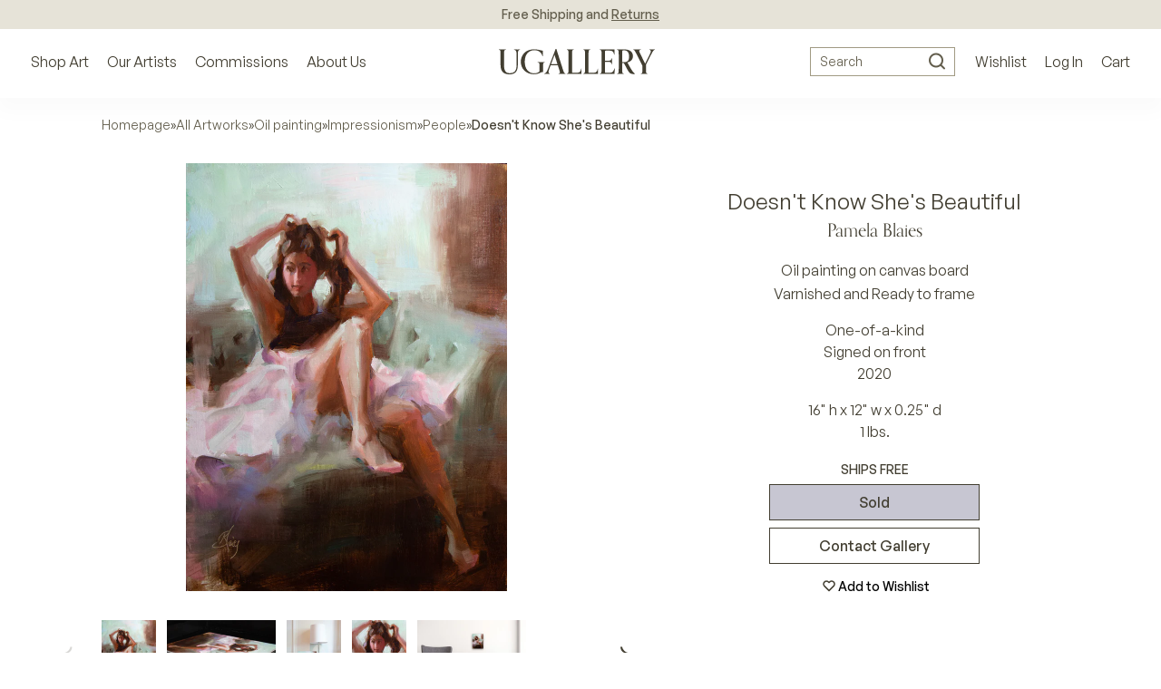

--- FILE ---
content_type: text/html; charset=utf-8
request_url: https://www.google.com/recaptcha/api2/anchor?ar=1&k=6LcwIw8TAAAAACP1ysM08EhCgzd6q5JAOUR1a0Go&co=aHR0cHM6Ly93d3cudWdhbGxlcnkuY29tOjQ0Mw..&hl=en&v=PoyoqOPhxBO7pBk68S4YbpHZ&size=normal&anchor-ms=20000&execute-ms=30000&cb=lzpwklk2onuc
body_size: 49046
content:
<!DOCTYPE HTML><html dir="ltr" lang="en"><head><meta http-equiv="Content-Type" content="text/html; charset=UTF-8">
<meta http-equiv="X-UA-Compatible" content="IE=edge">
<title>reCAPTCHA</title>
<style type="text/css">
/* cyrillic-ext */
@font-face {
  font-family: 'Roboto';
  font-style: normal;
  font-weight: 400;
  font-stretch: 100%;
  src: url(//fonts.gstatic.com/s/roboto/v48/KFO7CnqEu92Fr1ME7kSn66aGLdTylUAMa3GUBHMdazTgWw.woff2) format('woff2');
  unicode-range: U+0460-052F, U+1C80-1C8A, U+20B4, U+2DE0-2DFF, U+A640-A69F, U+FE2E-FE2F;
}
/* cyrillic */
@font-face {
  font-family: 'Roboto';
  font-style: normal;
  font-weight: 400;
  font-stretch: 100%;
  src: url(//fonts.gstatic.com/s/roboto/v48/KFO7CnqEu92Fr1ME7kSn66aGLdTylUAMa3iUBHMdazTgWw.woff2) format('woff2');
  unicode-range: U+0301, U+0400-045F, U+0490-0491, U+04B0-04B1, U+2116;
}
/* greek-ext */
@font-face {
  font-family: 'Roboto';
  font-style: normal;
  font-weight: 400;
  font-stretch: 100%;
  src: url(//fonts.gstatic.com/s/roboto/v48/KFO7CnqEu92Fr1ME7kSn66aGLdTylUAMa3CUBHMdazTgWw.woff2) format('woff2');
  unicode-range: U+1F00-1FFF;
}
/* greek */
@font-face {
  font-family: 'Roboto';
  font-style: normal;
  font-weight: 400;
  font-stretch: 100%;
  src: url(//fonts.gstatic.com/s/roboto/v48/KFO7CnqEu92Fr1ME7kSn66aGLdTylUAMa3-UBHMdazTgWw.woff2) format('woff2');
  unicode-range: U+0370-0377, U+037A-037F, U+0384-038A, U+038C, U+038E-03A1, U+03A3-03FF;
}
/* math */
@font-face {
  font-family: 'Roboto';
  font-style: normal;
  font-weight: 400;
  font-stretch: 100%;
  src: url(//fonts.gstatic.com/s/roboto/v48/KFO7CnqEu92Fr1ME7kSn66aGLdTylUAMawCUBHMdazTgWw.woff2) format('woff2');
  unicode-range: U+0302-0303, U+0305, U+0307-0308, U+0310, U+0312, U+0315, U+031A, U+0326-0327, U+032C, U+032F-0330, U+0332-0333, U+0338, U+033A, U+0346, U+034D, U+0391-03A1, U+03A3-03A9, U+03B1-03C9, U+03D1, U+03D5-03D6, U+03F0-03F1, U+03F4-03F5, U+2016-2017, U+2034-2038, U+203C, U+2040, U+2043, U+2047, U+2050, U+2057, U+205F, U+2070-2071, U+2074-208E, U+2090-209C, U+20D0-20DC, U+20E1, U+20E5-20EF, U+2100-2112, U+2114-2115, U+2117-2121, U+2123-214F, U+2190, U+2192, U+2194-21AE, U+21B0-21E5, U+21F1-21F2, U+21F4-2211, U+2213-2214, U+2216-22FF, U+2308-230B, U+2310, U+2319, U+231C-2321, U+2336-237A, U+237C, U+2395, U+239B-23B7, U+23D0, U+23DC-23E1, U+2474-2475, U+25AF, U+25B3, U+25B7, U+25BD, U+25C1, U+25CA, U+25CC, U+25FB, U+266D-266F, U+27C0-27FF, U+2900-2AFF, U+2B0E-2B11, U+2B30-2B4C, U+2BFE, U+3030, U+FF5B, U+FF5D, U+1D400-1D7FF, U+1EE00-1EEFF;
}
/* symbols */
@font-face {
  font-family: 'Roboto';
  font-style: normal;
  font-weight: 400;
  font-stretch: 100%;
  src: url(//fonts.gstatic.com/s/roboto/v48/KFO7CnqEu92Fr1ME7kSn66aGLdTylUAMaxKUBHMdazTgWw.woff2) format('woff2');
  unicode-range: U+0001-000C, U+000E-001F, U+007F-009F, U+20DD-20E0, U+20E2-20E4, U+2150-218F, U+2190, U+2192, U+2194-2199, U+21AF, U+21E6-21F0, U+21F3, U+2218-2219, U+2299, U+22C4-22C6, U+2300-243F, U+2440-244A, U+2460-24FF, U+25A0-27BF, U+2800-28FF, U+2921-2922, U+2981, U+29BF, U+29EB, U+2B00-2BFF, U+4DC0-4DFF, U+FFF9-FFFB, U+10140-1018E, U+10190-1019C, U+101A0, U+101D0-101FD, U+102E0-102FB, U+10E60-10E7E, U+1D2C0-1D2D3, U+1D2E0-1D37F, U+1F000-1F0FF, U+1F100-1F1AD, U+1F1E6-1F1FF, U+1F30D-1F30F, U+1F315, U+1F31C, U+1F31E, U+1F320-1F32C, U+1F336, U+1F378, U+1F37D, U+1F382, U+1F393-1F39F, U+1F3A7-1F3A8, U+1F3AC-1F3AF, U+1F3C2, U+1F3C4-1F3C6, U+1F3CA-1F3CE, U+1F3D4-1F3E0, U+1F3ED, U+1F3F1-1F3F3, U+1F3F5-1F3F7, U+1F408, U+1F415, U+1F41F, U+1F426, U+1F43F, U+1F441-1F442, U+1F444, U+1F446-1F449, U+1F44C-1F44E, U+1F453, U+1F46A, U+1F47D, U+1F4A3, U+1F4B0, U+1F4B3, U+1F4B9, U+1F4BB, U+1F4BF, U+1F4C8-1F4CB, U+1F4D6, U+1F4DA, U+1F4DF, U+1F4E3-1F4E6, U+1F4EA-1F4ED, U+1F4F7, U+1F4F9-1F4FB, U+1F4FD-1F4FE, U+1F503, U+1F507-1F50B, U+1F50D, U+1F512-1F513, U+1F53E-1F54A, U+1F54F-1F5FA, U+1F610, U+1F650-1F67F, U+1F687, U+1F68D, U+1F691, U+1F694, U+1F698, U+1F6AD, U+1F6B2, U+1F6B9-1F6BA, U+1F6BC, U+1F6C6-1F6CF, U+1F6D3-1F6D7, U+1F6E0-1F6EA, U+1F6F0-1F6F3, U+1F6F7-1F6FC, U+1F700-1F7FF, U+1F800-1F80B, U+1F810-1F847, U+1F850-1F859, U+1F860-1F887, U+1F890-1F8AD, U+1F8B0-1F8BB, U+1F8C0-1F8C1, U+1F900-1F90B, U+1F93B, U+1F946, U+1F984, U+1F996, U+1F9E9, U+1FA00-1FA6F, U+1FA70-1FA7C, U+1FA80-1FA89, U+1FA8F-1FAC6, U+1FACE-1FADC, U+1FADF-1FAE9, U+1FAF0-1FAF8, U+1FB00-1FBFF;
}
/* vietnamese */
@font-face {
  font-family: 'Roboto';
  font-style: normal;
  font-weight: 400;
  font-stretch: 100%;
  src: url(//fonts.gstatic.com/s/roboto/v48/KFO7CnqEu92Fr1ME7kSn66aGLdTylUAMa3OUBHMdazTgWw.woff2) format('woff2');
  unicode-range: U+0102-0103, U+0110-0111, U+0128-0129, U+0168-0169, U+01A0-01A1, U+01AF-01B0, U+0300-0301, U+0303-0304, U+0308-0309, U+0323, U+0329, U+1EA0-1EF9, U+20AB;
}
/* latin-ext */
@font-face {
  font-family: 'Roboto';
  font-style: normal;
  font-weight: 400;
  font-stretch: 100%;
  src: url(//fonts.gstatic.com/s/roboto/v48/KFO7CnqEu92Fr1ME7kSn66aGLdTylUAMa3KUBHMdazTgWw.woff2) format('woff2');
  unicode-range: U+0100-02BA, U+02BD-02C5, U+02C7-02CC, U+02CE-02D7, U+02DD-02FF, U+0304, U+0308, U+0329, U+1D00-1DBF, U+1E00-1E9F, U+1EF2-1EFF, U+2020, U+20A0-20AB, U+20AD-20C0, U+2113, U+2C60-2C7F, U+A720-A7FF;
}
/* latin */
@font-face {
  font-family: 'Roboto';
  font-style: normal;
  font-weight: 400;
  font-stretch: 100%;
  src: url(//fonts.gstatic.com/s/roboto/v48/KFO7CnqEu92Fr1ME7kSn66aGLdTylUAMa3yUBHMdazQ.woff2) format('woff2');
  unicode-range: U+0000-00FF, U+0131, U+0152-0153, U+02BB-02BC, U+02C6, U+02DA, U+02DC, U+0304, U+0308, U+0329, U+2000-206F, U+20AC, U+2122, U+2191, U+2193, U+2212, U+2215, U+FEFF, U+FFFD;
}
/* cyrillic-ext */
@font-face {
  font-family: 'Roboto';
  font-style: normal;
  font-weight: 500;
  font-stretch: 100%;
  src: url(//fonts.gstatic.com/s/roboto/v48/KFO7CnqEu92Fr1ME7kSn66aGLdTylUAMa3GUBHMdazTgWw.woff2) format('woff2');
  unicode-range: U+0460-052F, U+1C80-1C8A, U+20B4, U+2DE0-2DFF, U+A640-A69F, U+FE2E-FE2F;
}
/* cyrillic */
@font-face {
  font-family: 'Roboto';
  font-style: normal;
  font-weight: 500;
  font-stretch: 100%;
  src: url(//fonts.gstatic.com/s/roboto/v48/KFO7CnqEu92Fr1ME7kSn66aGLdTylUAMa3iUBHMdazTgWw.woff2) format('woff2');
  unicode-range: U+0301, U+0400-045F, U+0490-0491, U+04B0-04B1, U+2116;
}
/* greek-ext */
@font-face {
  font-family: 'Roboto';
  font-style: normal;
  font-weight: 500;
  font-stretch: 100%;
  src: url(//fonts.gstatic.com/s/roboto/v48/KFO7CnqEu92Fr1ME7kSn66aGLdTylUAMa3CUBHMdazTgWw.woff2) format('woff2');
  unicode-range: U+1F00-1FFF;
}
/* greek */
@font-face {
  font-family: 'Roboto';
  font-style: normal;
  font-weight: 500;
  font-stretch: 100%;
  src: url(//fonts.gstatic.com/s/roboto/v48/KFO7CnqEu92Fr1ME7kSn66aGLdTylUAMa3-UBHMdazTgWw.woff2) format('woff2');
  unicode-range: U+0370-0377, U+037A-037F, U+0384-038A, U+038C, U+038E-03A1, U+03A3-03FF;
}
/* math */
@font-face {
  font-family: 'Roboto';
  font-style: normal;
  font-weight: 500;
  font-stretch: 100%;
  src: url(//fonts.gstatic.com/s/roboto/v48/KFO7CnqEu92Fr1ME7kSn66aGLdTylUAMawCUBHMdazTgWw.woff2) format('woff2');
  unicode-range: U+0302-0303, U+0305, U+0307-0308, U+0310, U+0312, U+0315, U+031A, U+0326-0327, U+032C, U+032F-0330, U+0332-0333, U+0338, U+033A, U+0346, U+034D, U+0391-03A1, U+03A3-03A9, U+03B1-03C9, U+03D1, U+03D5-03D6, U+03F0-03F1, U+03F4-03F5, U+2016-2017, U+2034-2038, U+203C, U+2040, U+2043, U+2047, U+2050, U+2057, U+205F, U+2070-2071, U+2074-208E, U+2090-209C, U+20D0-20DC, U+20E1, U+20E5-20EF, U+2100-2112, U+2114-2115, U+2117-2121, U+2123-214F, U+2190, U+2192, U+2194-21AE, U+21B0-21E5, U+21F1-21F2, U+21F4-2211, U+2213-2214, U+2216-22FF, U+2308-230B, U+2310, U+2319, U+231C-2321, U+2336-237A, U+237C, U+2395, U+239B-23B7, U+23D0, U+23DC-23E1, U+2474-2475, U+25AF, U+25B3, U+25B7, U+25BD, U+25C1, U+25CA, U+25CC, U+25FB, U+266D-266F, U+27C0-27FF, U+2900-2AFF, U+2B0E-2B11, U+2B30-2B4C, U+2BFE, U+3030, U+FF5B, U+FF5D, U+1D400-1D7FF, U+1EE00-1EEFF;
}
/* symbols */
@font-face {
  font-family: 'Roboto';
  font-style: normal;
  font-weight: 500;
  font-stretch: 100%;
  src: url(//fonts.gstatic.com/s/roboto/v48/KFO7CnqEu92Fr1ME7kSn66aGLdTylUAMaxKUBHMdazTgWw.woff2) format('woff2');
  unicode-range: U+0001-000C, U+000E-001F, U+007F-009F, U+20DD-20E0, U+20E2-20E4, U+2150-218F, U+2190, U+2192, U+2194-2199, U+21AF, U+21E6-21F0, U+21F3, U+2218-2219, U+2299, U+22C4-22C6, U+2300-243F, U+2440-244A, U+2460-24FF, U+25A0-27BF, U+2800-28FF, U+2921-2922, U+2981, U+29BF, U+29EB, U+2B00-2BFF, U+4DC0-4DFF, U+FFF9-FFFB, U+10140-1018E, U+10190-1019C, U+101A0, U+101D0-101FD, U+102E0-102FB, U+10E60-10E7E, U+1D2C0-1D2D3, U+1D2E0-1D37F, U+1F000-1F0FF, U+1F100-1F1AD, U+1F1E6-1F1FF, U+1F30D-1F30F, U+1F315, U+1F31C, U+1F31E, U+1F320-1F32C, U+1F336, U+1F378, U+1F37D, U+1F382, U+1F393-1F39F, U+1F3A7-1F3A8, U+1F3AC-1F3AF, U+1F3C2, U+1F3C4-1F3C6, U+1F3CA-1F3CE, U+1F3D4-1F3E0, U+1F3ED, U+1F3F1-1F3F3, U+1F3F5-1F3F7, U+1F408, U+1F415, U+1F41F, U+1F426, U+1F43F, U+1F441-1F442, U+1F444, U+1F446-1F449, U+1F44C-1F44E, U+1F453, U+1F46A, U+1F47D, U+1F4A3, U+1F4B0, U+1F4B3, U+1F4B9, U+1F4BB, U+1F4BF, U+1F4C8-1F4CB, U+1F4D6, U+1F4DA, U+1F4DF, U+1F4E3-1F4E6, U+1F4EA-1F4ED, U+1F4F7, U+1F4F9-1F4FB, U+1F4FD-1F4FE, U+1F503, U+1F507-1F50B, U+1F50D, U+1F512-1F513, U+1F53E-1F54A, U+1F54F-1F5FA, U+1F610, U+1F650-1F67F, U+1F687, U+1F68D, U+1F691, U+1F694, U+1F698, U+1F6AD, U+1F6B2, U+1F6B9-1F6BA, U+1F6BC, U+1F6C6-1F6CF, U+1F6D3-1F6D7, U+1F6E0-1F6EA, U+1F6F0-1F6F3, U+1F6F7-1F6FC, U+1F700-1F7FF, U+1F800-1F80B, U+1F810-1F847, U+1F850-1F859, U+1F860-1F887, U+1F890-1F8AD, U+1F8B0-1F8BB, U+1F8C0-1F8C1, U+1F900-1F90B, U+1F93B, U+1F946, U+1F984, U+1F996, U+1F9E9, U+1FA00-1FA6F, U+1FA70-1FA7C, U+1FA80-1FA89, U+1FA8F-1FAC6, U+1FACE-1FADC, U+1FADF-1FAE9, U+1FAF0-1FAF8, U+1FB00-1FBFF;
}
/* vietnamese */
@font-face {
  font-family: 'Roboto';
  font-style: normal;
  font-weight: 500;
  font-stretch: 100%;
  src: url(//fonts.gstatic.com/s/roboto/v48/KFO7CnqEu92Fr1ME7kSn66aGLdTylUAMa3OUBHMdazTgWw.woff2) format('woff2');
  unicode-range: U+0102-0103, U+0110-0111, U+0128-0129, U+0168-0169, U+01A0-01A1, U+01AF-01B0, U+0300-0301, U+0303-0304, U+0308-0309, U+0323, U+0329, U+1EA0-1EF9, U+20AB;
}
/* latin-ext */
@font-face {
  font-family: 'Roboto';
  font-style: normal;
  font-weight: 500;
  font-stretch: 100%;
  src: url(//fonts.gstatic.com/s/roboto/v48/KFO7CnqEu92Fr1ME7kSn66aGLdTylUAMa3KUBHMdazTgWw.woff2) format('woff2');
  unicode-range: U+0100-02BA, U+02BD-02C5, U+02C7-02CC, U+02CE-02D7, U+02DD-02FF, U+0304, U+0308, U+0329, U+1D00-1DBF, U+1E00-1E9F, U+1EF2-1EFF, U+2020, U+20A0-20AB, U+20AD-20C0, U+2113, U+2C60-2C7F, U+A720-A7FF;
}
/* latin */
@font-face {
  font-family: 'Roboto';
  font-style: normal;
  font-weight: 500;
  font-stretch: 100%;
  src: url(//fonts.gstatic.com/s/roboto/v48/KFO7CnqEu92Fr1ME7kSn66aGLdTylUAMa3yUBHMdazQ.woff2) format('woff2');
  unicode-range: U+0000-00FF, U+0131, U+0152-0153, U+02BB-02BC, U+02C6, U+02DA, U+02DC, U+0304, U+0308, U+0329, U+2000-206F, U+20AC, U+2122, U+2191, U+2193, U+2212, U+2215, U+FEFF, U+FFFD;
}
/* cyrillic-ext */
@font-face {
  font-family: 'Roboto';
  font-style: normal;
  font-weight: 900;
  font-stretch: 100%;
  src: url(//fonts.gstatic.com/s/roboto/v48/KFO7CnqEu92Fr1ME7kSn66aGLdTylUAMa3GUBHMdazTgWw.woff2) format('woff2');
  unicode-range: U+0460-052F, U+1C80-1C8A, U+20B4, U+2DE0-2DFF, U+A640-A69F, U+FE2E-FE2F;
}
/* cyrillic */
@font-face {
  font-family: 'Roboto';
  font-style: normal;
  font-weight: 900;
  font-stretch: 100%;
  src: url(//fonts.gstatic.com/s/roboto/v48/KFO7CnqEu92Fr1ME7kSn66aGLdTylUAMa3iUBHMdazTgWw.woff2) format('woff2');
  unicode-range: U+0301, U+0400-045F, U+0490-0491, U+04B0-04B1, U+2116;
}
/* greek-ext */
@font-face {
  font-family: 'Roboto';
  font-style: normal;
  font-weight: 900;
  font-stretch: 100%;
  src: url(//fonts.gstatic.com/s/roboto/v48/KFO7CnqEu92Fr1ME7kSn66aGLdTylUAMa3CUBHMdazTgWw.woff2) format('woff2');
  unicode-range: U+1F00-1FFF;
}
/* greek */
@font-face {
  font-family: 'Roboto';
  font-style: normal;
  font-weight: 900;
  font-stretch: 100%;
  src: url(//fonts.gstatic.com/s/roboto/v48/KFO7CnqEu92Fr1ME7kSn66aGLdTylUAMa3-UBHMdazTgWw.woff2) format('woff2');
  unicode-range: U+0370-0377, U+037A-037F, U+0384-038A, U+038C, U+038E-03A1, U+03A3-03FF;
}
/* math */
@font-face {
  font-family: 'Roboto';
  font-style: normal;
  font-weight: 900;
  font-stretch: 100%;
  src: url(//fonts.gstatic.com/s/roboto/v48/KFO7CnqEu92Fr1ME7kSn66aGLdTylUAMawCUBHMdazTgWw.woff2) format('woff2');
  unicode-range: U+0302-0303, U+0305, U+0307-0308, U+0310, U+0312, U+0315, U+031A, U+0326-0327, U+032C, U+032F-0330, U+0332-0333, U+0338, U+033A, U+0346, U+034D, U+0391-03A1, U+03A3-03A9, U+03B1-03C9, U+03D1, U+03D5-03D6, U+03F0-03F1, U+03F4-03F5, U+2016-2017, U+2034-2038, U+203C, U+2040, U+2043, U+2047, U+2050, U+2057, U+205F, U+2070-2071, U+2074-208E, U+2090-209C, U+20D0-20DC, U+20E1, U+20E5-20EF, U+2100-2112, U+2114-2115, U+2117-2121, U+2123-214F, U+2190, U+2192, U+2194-21AE, U+21B0-21E5, U+21F1-21F2, U+21F4-2211, U+2213-2214, U+2216-22FF, U+2308-230B, U+2310, U+2319, U+231C-2321, U+2336-237A, U+237C, U+2395, U+239B-23B7, U+23D0, U+23DC-23E1, U+2474-2475, U+25AF, U+25B3, U+25B7, U+25BD, U+25C1, U+25CA, U+25CC, U+25FB, U+266D-266F, U+27C0-27FF, U+2900-2AFF, U+2B0E-2B11, U+2B30-2B4C, U+2BFE, U+3030, U+FF5B, U+FF5D, U+1D400-1D7FF, U+1EE00-1EEFF;
}
/* symbols */
@font-face {
  font-family: 'Roboto';
  font-style: normal;
  font-weight: 900;
  font-stretch: 100%;
  src: url(//fonts.gstatic.com/s/roboto/v48/KFO7CnqEu92Fr1ME7kSn66aGLdTylUAMaxKUBHMdazTgWw.woff2) format('woff2');
  unicode-range: U+0001-000C, U+000E-001F, U+007F-009F, U+20DD-20E0, U+20E2-20E4, U+2150-218F, U+2190, U+2192, U+2194-2199, U+21AF, U+21E6-21F0, U+21F3, U+2218-2219, U+2299, U+22C4-22C6, U+2300-243F, U+2440-244A, U+2460-24FF, U+25A0-27BF, U+2800-28FF, U+2921-2922, U+2981, U+29BF, U+29EB, U+2B00-2BFF, U+4DC0-4DFF, U+FFF9-FFFB, U+10140-1018E, U+10190-1019C, U+101A0, U+101D0-101FD, U+102E0-102FB, U+10E60-10E7E, U+1D2C0-1D2D3, U+1D2E0-1D37F, U+1F000-1F0FF, U+1F100-1F1AD, U+1F1E6-1F1FF, U+1F30D-1F30F, U+1F315, U+1F31C, U+1F31E, U+1F320-1F32C, U+1F336, U+1F378, U+1F37D, U+1F382, U+1F393-1F39F, U+1F3A7-1F3A8, U+1F3AC-1F3AF, U+1F3C2, U+1F3C4-1F3C6, U+1F3CA-1F3CE, U+1F3D4-1F3E0, U+1F3ED, U+1F3F1-1F3F3, U+1F3F5-1F3F7, U+1F408, U+1F415, U+1F41F, U+1F426, U+1F43F, U+1F441-1F442, U+1F444, U+1F446-1F449, U+1F44C-1F44E, U+1F453, U+1F46A, U+1F47D, U+1F4A3, U+1F4B0, U+1F4B3, U+1F4B9, U+1F4BB, U+1F4BF, U+1F4C8-1F4CB, U+1F4D6, U+1F4DA, U+1F4DF, U+1F4E3-1F4E6, U+1F4EA-1F4ED, U+1F4F7, U+1F4F9-1F4FB, U+1F4FD-1F4FE, U+1F503, U+1F507-1F50B, U+1F50D, U+1F512-1F513, U+1F53E-1F54A, U+1F54F-1F5FA, U+1F610, U+1F650-1F67F, U+1F687, U+1F68D, U+1F691, U+1F694, U+1F698, U+1F6AD, U+1F6B2, U+1F6B9-1F6BA, U+1F6BC, U+1F6C6-1F6CF, U+1F6D3-1F6D7, U+1F6E0-1F6EA, U+1F6F0-1F6F3, U+1F6F7-1F6FC, U+1F700-1F7FF, U+1F800-1F80B, U+1F810-1F847, U+1F850-1F859, U+1F860-1F887, U+1F890-1F8AD, U+1F8B0-1F8BB, U+1F8C0-1F8C1, U+1F900-1F90B, U+1F93B, U+1F946, U+1F984, U+1F996, U+1F9E9, U+1FA00-1FA6F, U+1FA70-1FA7C, U+1FA80-1FA89, U+1FA8F-1FAC6, U+1FACE-1FADC, U+1FADF-1FAE9, U+1FAF0-1FAF8, U+1FB00-1FBFF;
}
/* vietnamese */
@font-face {
  font-family: 'Roboto';
  font-style: normal;
  font-weight: 900;
  font-stretch: 100%;
  src: url(//fonts.gstatic.com/s/roboto/v48/KFO7CnqEu92Fr1ME7kSn66aGLdTylUAMa3OUBHMdazTgWw.woff2) format('woff2');
  unicode-range: U+0102-0103, U+0110-0111, U+0128-0129, U+0168-0169, U+01A0-01A1, U+01AF-01B0, U+0300-0301, U+0303-0304, U+0308-0309, U+0323, U+0329, U+1EA0-1EF9, U+20AB;
}
/* latin-ext */
@font-face {
  font-family: 'Roboto';
  font-style: normal;
  font-weight: 900;
  font-stretch: 100%;
  src: url(//fonts.gstatic.com/s/roboto/v48/KFO7CnqEu92Fr1ME7kSn66aGLdTylUAMa3KUBHMdazTgWw.woff2) format('woff2');
  unicode-range: U+0100-02BA, U+02BD-02C5, U+02C7-02CC, U+02CE-02D7, U+02DD-02FF, U+0304, U+0308, U+0329, U+1D00-1DBF, U+1E00-1E9F, U+1EF2-1EFF, U+2020, U+20A0-20AB, U+20AD-20C0, U+2113, U+2C60-2C7F, U+A720-A7FF;
}
/* latin */
@font-face {
  font-family: 'Roboto';
  font-style: normal;
  font-weight: 900;
  font-stretch: 100%;
  src: url(//fonts.gstatic.com/s/roboto/v48/KFO7CnqEu92Fr1ME7kSn66aGLdTylUAMa3yUBHMdazQ.woff2) format('woff2');
  unicode-range: U+0000-00FF, U+0131, U+0152-0153, U+02BB-02BC, U+02C6, U+02DA, U+02DC, U+0304, U+0308, U+0329, U+2000-206F, U+20AC, U+2122, U+2191, U+2193, U+2212, U+2215, U+FEFF, U+FFFD;
}

</style>
<link rel="stylesheet" type="text/css" href="https://www.gstatic.com/recaptcha/releases/PoyoqOPhxBO7pBk68S4YbpHZ/styles__ltr.css">
<script nonce="P3QAnIQQP6F-B_CureVi4Q" type="text/javascript">window['__recaptcha_api'] = 'https://www.google.com/recaptcha/api2/';</script>
<script type="text/javascript" src="https://www.gstatic.com/recaptcha/releases/PoyoqOPhxBO7pBk68S4YbpHZ/recaptcha__en.js" nonce="P3QAnIQQP6F-B_CureVi4Q">
      
    </script></head>
<body><div id="rc-anchor-alert" class="rc-anchor-alert"></div>
<input type="hidden" id="recaptcha-token" value="[base64]">
<script type="text/javascript" nonce="P3QAnIQQP6F-B_CureVi4Q">
      recaptcha.anchor.Main.init("[\x22ainput\x22,[\x22bgdata\x22,\x22\x22,\[base64]/[base64]/[base64]/bmV3IHJbeF0oY1swXSk6RT09Mj9uZXcgclt4XShjWzBdLGNbMV0pOkU9PTM/bmV3IHJbeF0oY1swXSxjWzFdLGNbMl0pOkU9PTQ/[base64]/[base64]/[base64]/[base64]/[base64]/[base64]/[base64]/[base64]\x22,\[base64]\\u003d\x22,\x22w4Y5wrfCtlHCksKlGMOVw6vDsSRBwrFEwohOwoNCwrLDm2bDv3rCgk9Pw6zCrMOxwpnDmXTCkMOlw7XDlkHCjRLCgyfDksOLZFjDnhLDlMOuwo/ClcKeCsK1S8KFHsODEcO+w7DCmcOYwrLCrl4tDRAdQmNcasKLJMOzw6rDo8OMwoRfwqPDgHwpNcK2WzJHGsO/TkZww6gtwqEqGMKMdMONIMKHesOJM8K+w586Qm/DvcOKw5s/b8Kjwo11w53CmH/CpMObw67Ck8K1w57DisOFw6YYwqp8ZcO+wqNnaB3DmcOROMKGwoYiwqbCpFPCpMK1w4bDmAjCscKGUgciw4nDuxETURxpex9xcCxUw7XDkUV7CsOJX8K9NhQHa8KQw5bDmUdudnLCgyJUXXUQC2PDrHDDhhbChj/CkcKlC8OvX8KrHcKUB8OsQkc4LRVJeMKmGkUcw6jCn8OQWMKbwqtNw58nw5HDtsO7wpw4wrfDoHjCksOVA8KnwpZfBBIFBDvCpjomKQ7DlD7CgXkMwo4Tw5/CoTIQUsKGMsOjQcK2w73DiEp0M2/CksOlwqQkw6Ypwq7CjcKCwpVGRUgmCMKFZMKGwrdQw55Owp4gVMKiwq9ww6tYwrczw7vDrcO0D8O/UAJow5zCp8K0CcO2Ly7CucO8w6nDncKmwqQmYMKjworCrhjDnMKpw5/DqcOMX8OewqfCssO4EsKmwp/Dp8OzTsOEwqliKcKqworCgcOVUcOCBcO4BjPDp0Qqw45+w4/[base64]/[base64]/c8O8w7XCiWTCmsOyw5gDwqHCnlzDvjsTYiLCuF8eXsK+LsKQCcOjWsOREcOBYHXDvMKJEcOPwoHDtMK6DMO0w5JEPVnDplzDjiDCvcOqw5ZuBlPCggfCqXBLwrgLw51mw69yQE0IwrIbDcO5w69YwoIrF3XCgMOBwqnDnsOYwq4yIR3DriQALcK/[base64]/wpjCgcKQesKYwpLDnn7DhMKNUsK8TcKyw5pKw5vDhmZyw5LCiMOkw6/DoGfCsMOpRMK8K25JIWpEWzNIw6NaVsKhB8Oqw67CiMOPw53DlSjDnsKjP3PCvmDCk8OqwqVHCxIbwrsnw7Z4w7HDp8O/[base64]/[base64]/[base64]/CujvCmMORw7LDsTLDrMObw5dfXBvCsG9GDlvCkcKyfEJYw5zDscO9YUNrEsKkFXDCgsKASm3CrMKHw7F6NlR0EMOKHcK+EwxxIlbDgnXCqiQXw47Dt8KvwrYCfxPChXB2EsKTwoDCnz/[base64]/[base64]/[base64]/ClBjDhl/[base64]/Cl2LCqlXDrMOWP8KQw6zCqgLDgMKYYhbDskdVw7ICGsO/[base64]/cAPCgDfDiMOswr5GagPDicOLwojDmwJ+DcOjwpRQw65owq0lwrrCn1cjbx/CjWbDg8OaecOXwqdqwqbDjcKpworCjsKJU3ZibyzDgX4Ow47DvCc/esOLE8K3w7vDksO4wrfDhMKswpQ3YMO3wpHCvcKLfMOlw4IGVMKYw6fCrMKTTcKUEVHCqhzDl8ONw61AYmYleMKUw6zChsKawrNLw71ow7oMwpQkwp9Sw696BMO8K3IgwqfCrMORwpfDpMK5ZhE/wr3CnMOOw51pairCgcOHwqNjR8KXKlphIMKPeT9Kw7UgO8OaB3F3V8Kmw4ZDbMKHGArCl3pHw6Vxwr/CjsOdwo3CkSjCuMKzYsOiwp/[base64]/Ck8KCPMOzw6fCu8Ktw6lHKHbCj8Kvw7Nzw5TDg8KdM8KHdsKIwrHDqsOwwp8UO8O3bcK5TMOGw6Y+w69/[base64]/wq7DtsOyw7odS8O5w5k8eCzDmsKaw5IWwoMLfcOswqlaC8KLwpHChTLDtn/DtsOJwo1BJFJ1w7UlVMO+TCIhwrEMTcKIwqbCgD9+L8K2GMKEXsKmTMOvOy/DinrDpsKNecK/Ik9ww7hTLyHDr8KIwqoxTsK2NMK5w5/[base64]/DpwnCqkrCtMK1L8OCREIMDUlvZ8Oxw6V6w6FscMKMwqvDi0wiJjoSw5jClhwVYjrCvSkiwqbCiRkII8KGc8O3wrHCmk9FwqkZw6PCs8OzworCjAM3wrwIw7dPwpfCpCoYw5JGHH8Uw6sQCsONwr/Do1YSw6EfB8OxwozCmMOBwqbCl0hcRl8JNl7DnMKYYSPCqSxoLsKhFcOcwqRvw5jDqsKnWWBcYMOdZsOsa8Kyw6w0wpnCocK6CMKSN8K6w7lcQTZEwooowp9IQDgXMGfCtcK8S2/DmsO8wrHDqxjDnsKHwqDDuhs9Vxs1w6XDssOtHUszw5NjCgIMB0XDkC0EwqvChsOzOkYcGHYHw6HDvhbCrBvDkMKuw73Dkl1Twp9Jw4wDdcOtw4vCgSNkwrF2FWd4w4R5BMOBHzzDpSkSw7cVw5zCkU9kMk5/wpUbU8OXH3kAJcKdQ8O3GjRTw7/DmcKVwpRQCDLCjh/CkVjDqxFuKgrCoxzCpcKSBMO8woMTSxoRw6F+EnHCjC1XZTgCCB1wIyczwqJVw6Iww4kKK8KTJsOAf03CgTR0HnfCucKpwrHDu8Opwp9CKsOqBUrCnUPDoncOwpxGccKvYw83wqsOwrvDjMKhwoALXBIew5kna0bDv8KIUQo/Q3dtSUlmFQF2wqNRwo/[base64]/CpsKnAMKbYsO9ShHDoQnCmcOEwqXDlsOLGiFXw7bDrMOww7phw4XCvsK9wpHDicKif0vDpGnDt13DuV/DsMKkEUzCj1ABUsKHw7cXY8KeG8Kjw5sDw5XDmF3DkEQYw6DCgsKKwo8KA8OpOx82HsOmM3TChTrDp8O8Zj4OeMKwfzcGwqhgXWHDlX8rLUjCk8OnwoAka0nCjVTCt0zDhwxmw4oIw6nDtMKuw5rCv8K/w5XComzDmsKnXmzCncOafsKcwok8SMK5LMKvwpZxw6QdCBXDqCrDjF0NdcKUGEjCjhHDq1UMdRZcw4gvw6h6wrY/w7zCs2vDt8Kfw44JecOJCVrCkRMnwr/DlcO8fGNIc8OaN8OcXkDDsMKPCgYzw5k2EsOTbcOuHH9nLcOjw5bDpGFdwo0kwpzCoHHCnD/Cqz5VR1bDuMKRwqbCqcKqNWDCjsOLEgQvEV4Dw7fDlsKsNMOrO2vCqMOHExJhdH8Cw4E5WsKPwrjCscOOwp57ccO1PHA6wrzCrQZhW8Kbwq3CpFcKQxJGw7HDisO8MsOvwrDCk1FkPcK6FU/[base64]/CsxLDuDQXIMKFTUrDqz5ZH8Kuw50cw7YJe8KbPSkiw6LDgBtaWBlZw7vDoMKcAx/DlMOOwprDt8OAw4NZJwVgw5bCjMKHw5hCD8K7w6PDj8K4EsK4w5TCkcK2wrDCvFEbGMKHwrJsw5BrOsKFwqfCl8KDMDPCvMOKUjzCmcO0KRjCvsKUwqPCh03DvAfCjsOJwpBEw6XCuMOrFnvDnRbCiWfDjsOVwprDkRvDjm8Rw7wYZsOhG8Oew5nDpn/DiCjDonzDujR1CnFVwq8UwqvCkwEWasK1L8Kdw6lWZnEuwpAEelrDojPDg8O7w4/[base64]/[base64]/[base64]/K0fDq8OFwq7CpGrCoQ/CiMOxP8KNw6FiwqXCtVxsJQomwq/CowXDpMK2w6XCkEANwq09w51kaMKowqbDrcOaFcKTwq14w7lSw6cTTRYnQT7ClG/[base64]/w4DDrWjDsMKCwr3DoMKaw4wcesOfIlLDl8OtUsKtR8O+w5zDjg1GwotOw4AiRsKGVAjDi8Kjwr/[base64]/DnMK9w43Co8OdF8Ozw4TDvcOoTcKwQ8KSwqMPFRPCj3pBdsKIw6zDjsO0d8ODRMKrw4UxJnvCjy7Dgi1uKCFhVB8uD3NVw7Ifw6VUw7zCgcK9a8OHw53DuF9sQmglRMKcQwnDi8KWw4fDmcKQTHvCrMOWIGvDisKAIG/DvCFxwp/CpW8OwpXDtTYfBDzDrcOBR1EvUjZTwrHDqHlOEjUZwpFTa8OawqUTTcKmwosaw4oLUMODwqzDgngdwoDDm0XCmMKqUFTDoMO9WsOnWcOMwo7Dp8OXDXowwoHDsw5KCsKSwq8JcSPDvBEZw4pyPXhpw7XCg2l/woTDj8OGD8OxwoXCgDDDsyN+w7vDjjsvVhpdQgLDgjkgAsOseC3DrsOSwrFFbANkwpwXwoArVVPCtsKND3BaJjIZw5TCnMKvFgjCkCTDomUxF8O4WsKow4Q4wp7DgMO1w6HCtcOjw5YoHcK8wpRNFMKBwrLCjFLChsKNwqTCoiQRw6bCqU7Dqg/CrcOoIj7DoGVww7PCpFs/w6bDosOxwoXDqDPCrcKLw6tOwpLCmAvCicKRcCEnw5TCky7Dp8KiU8K1S8OTbxzCmVlDZsK0T8K2AE/CisKdw61wACHDgGoOGsKpw4XDnsKKF8ODOMOgKsK+w4DCiXTDkyPDlcKVcMKmwqx5wqvDsR43b3TCvDDComkMXFVmw5/Dt3bCqsK5JyHCg8O4eMKbc8O/dG3CisO5wrLDs8KlUCXCil3CrzI+w57Ci8K1w7DCosOkwqxeSyvCh8KcwpMuMcOQw5fCki/DpMOpw4LDl0txUcO0w54WJ8KdwqPCvVFMEEvDnUglw7nDmMK3w5UPQCnDjg5hw6DCpnMcPkfDuHtwe8OswqJuHMOZbnVOw5vCqcKuw4TDg8OgwqbDoHzDjcOWwpPCklbDisO4w6PCnMKZw6hYDCHCnMKAw6PDqcOvCTkBKmLDucO4w5ILUcOqScO/w7B7csKtw4I9wq7CpcOhw6LDpMKdwpTDnXrDgz/Dtk3Dg8O9DcKEb8OzfMO4wpfDnMKVNXjCplpMwpsiwp45w5/ChsKVwokrwqPCiVsYfmYFwoU2w5DDnAPCoE1XwqvCoT1eAHDDtyRzwoTCthjDm8OGXUt6HMOdw4XCr8K7wrgrPcKEwqzCsx3Coj/DvEMRw4BBUQEqw7xjwoEFw7oRScKoLwLCkMO9SgfClE3CmwTDp8OkFCc0w7LCncOPUgrCgcKCRMKVwrI9W8Oiw441bkR7AS8BwrbChsOoW8KJw4vDl8Ktd8O5wrFCdsOKU3/Cr2/CrVvDhsKMw4/CgAogw5ZMPcOBbMKXFsKjQ8OfVQjCnMOcwoRjcTXDlzw4w6vCuCRnw4RgZ3sSw6Mtw4Jewq7Cn8KfPMKXWCosw4QQPsKfwq3Ch8OJUGDCkkMew6s8w4LDucKbLXPDhcOqTgHDjsKvwrLCscK/w7zCmMKracOnNnHDqsKVP8Kdwo8zeAfDscOMw4s8dMKdwpzDhhIzFMK9SsKywrXDscKdVX/DsMK8IsK9wrLDljTDjjHDicO8K1AWwonDvsOyTAMVwpxgwqt+TcOdw7dbI8KXwqzDrCrCjzgRAMKIw4PChz1Uw6XDsHxjwpJ9wrMCw4YrdUfDrzjDgnTDl8OhdcKrNMKDw4/Cm8KDwpQYwrDDpcKTOcOWw7pfw7UWZSkJLjAjwoLDh8KgMhrCpcK7WcKxEMKNC23CicOOwpzDtkssXgvDtcK5AcO/wrYgeRDDpXJhwpvDogfCrXvDvcKOTsOVR1/[base64]/Do8KZGzHCo13CrcKYAcKnWl7Cp8O9wrrDtsOfEkbDu1ISwrEww4PCqAVcwooqTgHDjsKHJsO/wqzCshdpwosYIwDCqCnClwMaYMOTJxrClhfDikvDi8KDW8K/bWTDksOXHTRTXMKxWXbCnMKYZMOsTcOawotJNQXDisKIXcOuN8K8wrrCqMKTwpnDtGvCgl0bJ8OUY2LDo8KhwqMWwojCvMKfwr/CoiMBw4c7wpLCjljDowtSHAFuPMO8w7/[base64]/wqQmYHnCpMKewrxGw6gKIQ3DjXk7wppuwonDtHDCpMKnw5kXCRzDp3zCicOmEcK/[base64]/[base64]/DjH7Dh8KIO8KAAAMeIwIHL8KrwoVpw6bCvyQjwpRMwp5nb0xdw7BzED/[base64]/CssKYwofDtcOIdSHCsMKIYMKnwpXCiB9HKsOew57ClcO/wqTCo2DCisOqCiBtZsOeJsK3UTh1IMOiPQfCnsKrFSkew58dOGEowo/CocOmw7rDscOeaypew7gpwrwzw5bDtzY1wpIiwrHCocOzZsKSw5bDjnrCgsKwbhkVI8K5wo/[base64]/CkRcMM8ObWUPDv8KbZU7DpXLCgcOIw5QJw4HDo8OdwqwqccKMw4oHwrDCnznCsMOTwrdIV8KBf0HDtsObaV5NwqNOb1XDpMKtw7HDusOywqAtdMKGAXgJw6MKw6lswpzDtz8cGcOjwo/DocK+w5DDhsKNwq3DtFwawpzClMOBwqgpIMKTwrBVw5zDhHrCgMKTwqzCqEAxw7Qcwp7CvQnDqsKHwqdnJcOjwr3DtsOQdg/Ck0FOwrXCvV94dMObwowFXBrDusKDXD3CvMOwUsKHDMOPHMKwLGfCocOgw57Di8KOw4TCqQRTw6h6w71Awp0ZYcKmwrgONE/Dl8OCWjLDuS0tPF82RDXCpMKow7nCgMO8wq/[base64]/woYKwphhGRlgRcOcwo7Dkyk9w6vDhMKLS8KZw6XDmcKgwrXDt8OqwpfDuMKrwrnCrR7Dj2HCl8KxwoFfVMOIwoE3FlbDigQhZRHDtsOvDMKNVsOnw4LDjHdmW8KxBETDvMKefsO8woVHwoJYwqtVMsKpwolXa8OhcTtVwpFWw6TCrTPDnxxtCSjDjHzDsWllw5A9wp/CklASw7vDpcKmwoMtVEbDqErCtMOmJkrDjcK1woQ7MMONwpzDh2Mmw7MZw6PCrcOmw5EHwpZyI03DiRcuw5YjwoXDlcOdWGjCh3E+OmzCjcOWwrMyw5PCnQDDosOJw73Dn8KFJgFrwq9Yw7Q/H8O/[base64]/Dp1ppIcOIC8KYwpnCiiYOaATDpcKIwoPCncKEwoEWACbDihTCj0MxIFh9wp9gFsOvwrbDtsKCwpvCksOgw7DCmMKeO8Kyw4IUMsKjAAsyUF/CrcOlw5Q6wqAsw7EsJcOAwr3DjUtow7okaV9Nwq9DwpdWG8KLTMKEw4XDj8Ohw7NQw4bCqsOuwqnDvMO7bivCuC3DmxR5XhJ7ImXCncOFcMKyV8KoKcOgG8OBZsOKK8Ofw4zDvl0qVMK1bXkgw5bCswbCqsOVwr/CuiPDj0knwoYRwoTCo0kowrXClsKcwrXDg0/DnlzDtxHChG0aw7HCumgCM8Kxez3Dk8KuIMKuw63CkRIZc8KaFHjCulzCnRkdw59Ow7/DsgfDnGjCrE/ChFMiVcOAc8OYEcKmRyHDvMKswqkew4PDrcOHw4zCusOaw4TDm8OzwpvDv8O3w58Mb0ptEnPCusKJF2tvwqFgw6Evw4LDgTXCucKyfSDDsgfCvVDCuFZLUDXDvjxZWiE6wqB4w4kwdHDDqsK1w6fDo8ONGxBxwpEGOsK2w6oUwpdCY8KMw7PCrCkXw6llwq/[base64]/MMKkwrl3JVZhCTHDjcO+ezknwqzCtHrCgkTDjMO6TcKww7Qtwo8awpN6w4bDlhDDnRspbjIyGVnCsUnDlifDkQF7J8O/[base64]/DvwnDk8KGbmXDhl4QEmbDlsO1wovCpcKqeMOFPWpcwp8ow4PCoMOpw53DvwI5XVV9UAMTwp55wowQwo8MeMOVw5V/wrQZw4PCgcORLMOFGWpDawbDvMOLw5k9LsKFwo8UYMKRw6BoLcOWVcOZfcOvXcKZwqzDjjDDrMK3cU9LTMOvw6l9wrjCum5xRsKGwqMIFzjChDgJMB0ZQyPCisKPw4zClSDCtsKLw6BCw6cSwox1HcOJwqt/w5gRw6bDg1tpK8K3w4VAw5c7w6rCiU4rFWvCtcOuchAVw47CpcOFwoXCjnnDqMKfNlMADVYKwox7wp7DqDvCkHVEwpxUU27CpcKxasO0X8KgwrzCrcK5w5jChCXDuDsRw7XDpsKbwqAdScK1MgzCh8OTTRrDmTNRw5J2wocrQy/CtXdyw4jCm8KYwoUvw5UKwqTCrUVAA8K2woIhwolwwpA4Mg7Cll/DuAlIw77DlsKgw6TDuXRIwrs2ByfDoEjDjcKsIcOawqXDsArCrsOCwrMlw6YPwrhvVE7CgVQxLsOOwpsAU3LDuMK6wq5Rw706TMKbdcKlNQZMwqkRwr1Pw79Uw7hdw40awrnDscKJTsOrX8OEwqxsRMK/X8KCwp5gwqnCs8O/w4DDi0LCosO+eC5CVsKowrPDhMOFK8O8wo3CiU8Qw4BTw55YwqvCplrDocO0NsO9ZMK9LsOzAcOOL8Okw5vCvGvDnMKxw6fCtFXClmjCvS3CuijDoMOCwqM2FsOsHsKCOsKdw6Inw71PwrkFw4J1w74twpsSKFhMS8K4wr0Qw7jCgz4rWAxYw63CumADw69/[base64]/QDTCmgBPZXsqBcKqbsK+w7gcMk/DiE7CvnbDtMOGwrXDlhw2wqPDum3CigLCtsK/MsOccsKwwpPDqMO/TcKjw7LCnsK/NcKXw61LwogNK8KzD8KiY8OCw40sfGXCm8Okw7rDsEl3DFrCr8OQesOQwqdkOsKgw7jDlsKTwrLCjsKtwpjCnxfCo8KtZcKZecKtQsKuwqcJEcOqwolcw7NCw5w/[base64]/DjcOTwrAowrPCoHN5ccOfFcKfDnJ1wpQNwonClsOlfsOnw5ciw7AFasKYw5YHQjFQEMKAM8K2w4nDt8OlAsObQ3/Dvl9TPyEmcGhxwrXCjcOcM8KNIcOow7rDkTHCnFPCjwYhwot2w6/DuUMEIA9AAcO/WV9jw4fDkkLCsMKswrh1wpPCgMOGw7LCjMKJw5d+wonCsnVrw4nCn8O5w5jCv8Osw5fDlRMhwrtdw4LDosOKwpfDsmHCnMOZw7tbDAcdAAfDnnBRZD/DnTHDjCdOXcKdwrTDk0zCjWZEOsKFw51MDsOeJSfCtMOAwodUM8OvCiLCqsO3wonDs8OXwpDCsybChhc2ZQltw5bDlcOlUMK/bktBC8OPw7FZw7LCtMOAwqjDk8KBwoHDlcOILkjDngILwrlsw7jDlsKERjnCgCBQwogQw4XDjcOsw5PCmVEbwqHClw8nwqMtAULDr8Oww4bCk8OtJgFlbTBlwq7CisOLOHzDmUR2w5LCrjNywq/[base64]/[base64]/CixHDvX8Ow5RoHcOKK8OzRsKgwrU7w6TDnUYsw6tgwqTCp8KZw4gzw6BjwrbDnMKPSm8Owp4pHMOqQ8OXWMOzRibDuVYBWcOZwoDCpsObwp8aw5Iuwo5vwqhgwpsYInzCkzkEfD/[base64]/Dt3jDl8Knwp/CksKCwpzDuE5awp7CoERRw4ZiR0NoM8KabcKFZ8OLwqPCnsO2wrfCk8K6XFttw7AaD8Orwo7DoGwTRMKaQ8O1BsKlwpzChMK1wq7DgycPV8OuB8KkXn4WwpvDvMOjJ8O/O8KBa1ZBw53CsCF0PSYUw6vCkR7CusOzw5XChHPDpcOUeBXDvcKHPMKfw7LCk15rHMO+D8OVJcK0GMK8wqXCmH/CncOTemMfw6d0P8OJSC4/A8OucMO3w4DCusKzw4fCgsOpL8K8UBRDw4zDl8KTw6pIw4DDpUrCrsOHwofCt3vCvDjDk2oEw5HCsEV0w7bCsg7ChTVHwrnDvzTDisOOCgLCi8OhwrQuRcOzJj0GWMKNwrNGw7nCnMOpwpjCpzopSsOXwo3Dr8KWwqR3wpouScK1bhbCu2zDk8KPwqfCo8K4woR1wp/[base64]/wpDCpDo6B0nCoz4dT8OKb2jClX4qwojDp8KrwpYtNnPCuWY/FcKLBMO3wrHDuATCkF7Dk8OVXcKSw5LCuMOEw7VjEDfDt8KiXcKgw6tHIsO7w74Uwo/Cr8KrEMKAw501w5E6RMOYaRLCm8Owwopvw4HCpMKswqrCh8O1DjvDrcKHIjbCpFHCr3vCqsKIw50XTsOEe3dHFSlnBE8qw4bCtC8fw7XDt2XDtMO0woIfw5rCrX8cIgvDhGYnG2PDhy0Nw7gqKxPCn8O+wpvCu29Ww4dDw5TDr8Kdw4fCiyTCt8Ouwooswr/Cg8OJPcKfAj8lw6wREcKQVcKUcCBvVsKYwqHCtkbDulwJw5FDLcOYw7TDu8O/[base64]/[base64]/Cr8Ove3nDoH3CvMOmIMK5WcO0dMKQeMKDwr3Dv8O/[base64]/CmwFrCGMnwogDwpvDscO8wpTCi8KSThsMbsKvw6V0w57CgwR+bMK9w4fChsOtM2x/EsK+wpp6wr3Ci8KCHHbCtVnCoMKTw65yw6rDjsKGWMOKBgDDqMOAM0PCkcOow6/Cu8KQwpZ9w5vChsOYb8KsRMKjSnTDmsOJe8Kzwo8XWQJawqLDu8OYJUMeHsOCw4IVwprCucKGG8O/[base64]/Kj1vwp0iworDjcKbw6xgcDPDvcOHGMK6DsKTEjk/ZxJNEMORw4dEEwHCh8K+YcKCZsKww6TCisO8woJIG8KUJsKLO2tsdcKaXcKUOsKxw4QVDcORwqnDu8OnVHfDjEXDpMKEScKdwrIcw7jDtsO/w6XCu8K8NmDDosOEAHDDgsKYw5nCi8KYRU3CvMKtasKawrQxwrzClcKVZyDCjH1QdcKfwoXCgALCgEFfL17DjsOIAVHCnXvCh8OLLDMaODPDvTrCucK1eRrDmUnDr8OsdMKFw5kYw5jDpsONwpNcw4fDqilpw7HCvlbChArDvcOaw60vXgjCtcK/[base64]/d8O6DMOgw4bCqkFww6x9cA8Hwq5Vw5g2cEFgKsKVKsO0w7DDgcK1aH7CrjcNXCLDkgrCklXCusKYSMKWU2HDvw5Dc8K5w4jDgcK5w5IyUn1Nw4oYKHvDgzVxwo1Gwq52w7nCiSbDjsOJwo/[base64]/Dghc5w7fCjiXDmADChgRgw7g6wq/[base64]/Cr8KRKlV7wqlCwq4Swo46w6ddGMKxSsKuacO6wo49w7EUwrnDo2dZwo13w5LCpSDChGYKWghDw5Z2KcOVwojCusOjwpbDp8K0w7cJwqNtw40vw5A5w5TDkWvCncKLG8OhTF9aX8K9wqNwR8OqDAVLY8OUSgrCrw8Wwod8S8OzBELDogzCpMOkQsO6w6XDiCXDhy/[base64]/[base64]/wqnDjl4rDsKqc8K1VMOdw50pbGXCshdAQldNwoXDlsKSw75vE8KXPHcbEghhOMODVQgyZsOAVsOwNH83acKOw7HCg8OcwpfCn8KzSxjCsMKlwoDDhj8cw617wpXDrRnDhlTDrsOsw4fChHgFQ0B6wrlwIj/DjnTCgmlGO3w6FsKoUMKBwozCsE0kPzfCucOww4PDmAbDssKfw6XChT5Uw6hEdMORV1tjccOiSsO8w7DDvFXCuFV4H2rCg8KbCWVdX1hjw4/DtsOiHsOIw74Zw4AXO056f8Kfd8Kgw7PCoMKmM8KFwoIXwqDDv3bCvMOfw77DiXMxw5IKw6TDisKSJWcMHcOnesKubcKCw4BTw5kUBBzDtGYmbMKLwoAUwp7DsHXCngzDtxzCgcOUwpTDjsODZwkSQMOMw6zDncK3w5HCpMK3CknCuGzDssONVcKSw5lOwp/[base64]/CsQMsW8OkQ8ORRX9fQBnCnxbCrMKDw4rDv2Mvwo7CkMKpKcKJasORX8KQw6rCsWTDtcKfw4o1w492wrTCjSTCoQ05FcO0w7HDpcKGwpYlPsOmwrrDqsOpNxfDjEXDtCLDr2APa2rCn8OEwox1JWHDh3ZINFA9w5Nbw63DrThXbcO/w4x1ZsKaRAQtw7EEQcKOwqcqwrRSIEhrYMOVwqNgVEHDusK8JcKOwrhnWMO7wqcxYUrDll3Ckh/DlQrDk3Jbw60rSsOIwpcmw7IKa1jDjsOpIsK6w5jDvFTDuBR6w7vDim/DpVDCqsOIw5HCrjJMdnPDrMOVwqZ/wpAiH8KdN0zCkcKNwrXCsyAwAVHDucK6w7ZVPF7CtcO6wot2w5rDg8KJXlR+GMK9w6JXwpDDhsO6OsKowqLCu8KLw6RHQGNKwpjClQ7CrsKBwrHDpcKLJcOLwrfCkjd6w5LCjzwBw53CuW4uwoklwq7Dh1kYwpw3w5/CoMOcYTPDh0fCnGvChicfwq3DslHCvRHDs0DDpMKWw4/[base64]/S8O4dnU4wrPCuMKLwpDDiMO/McOrw7HCi8OfG8KSDn3CoxrDsBLDvkjDvMOnw7vDkMO/[base64]/[base64]/Cu3/DvTkqw6ddFQkzcWBLw7lJZhlAw6/DjQZMPcKFWMK5JxFzNR3DrcKUwodNwpjDmk0ewr3Cigl1EcOLW8K/bg3CqW3DvsKvEMKEwqjDqMOXAcK5asKyNAMHw4xxwrnCkjdOasOOwrQZwqrCpsK/CwXDnsOMwq5fK3XCmiVPwqvDn0nCj8OfJMOmccOMS8OdHBrDu1w9OcKjZMKHwp7Ck0t7EMOswqYsOiTCoMKfwqrDm8O1MnUpw5nCsX/DhUAYw7J3w4RiwpPCtzsPw60cwoZcw7zCi8KqwpBEFAgoZHIxWH3CuX/DrsKEwq9hw6l9L8ObwptDQDBUw7E4w47DksK0wp81O1LDg8KYN8OpVcO8w67CjMO/On/[base64]/CucObVcKvZStLcsKww6nCoMKiwo0SbcO0wrvClMKnQgBHaMOvw5wbwqIrX8Okw44Jw641W8O5w7INwpBCLMOEwr1uw6zDszLDk3nChsKxw4ozwqrDjivDkGgtVMOrw5AzwqHDqsKbwoXCsCfCkMOSw6o/YErCm8KcwqbDnEjDscOUw7DDnh/ChcOqWMKjezEwO1/CjBDCm8KFLcKaC8KfekRKQTx7w5sfw7jDtMOQMcOqUMKLw6ZgRnh7wpB+DjTDjRt3QVvCjhXCj8K4wr3DicOIw4dPCGLDisKow4HDs2cUw7gAUcKGw5fDswnCkwxAJsO5w44vIXkLB8O2H8KmADDChCDChBtlw7PCg3hdw7bDmRprwoHDhAs/[base64]/DkSvDnsK5w5zDukpaTsKzeMOwbVFLZsOCwqc5wpcsTXDDn8O2ST52IcK4wqLCvT1Pw61nKCQ7SmzDomPDisKHw4bDsMKuPCrDj8K3w4DDtcOpNAcccmXCrcOPMkHChkFMwrJ/[base64]/CvyjDs8OgUMOFwqvDrMKCMA9cFTfCr1kOTRYjK8K0wo5rwoc9dDAuHsOmw5wdBsK5w4xuQMObwoZ4w5LCjSXCjVpeDMKCwoPCs8Kmw5bDrMOjw7rDp8K7w5/Cj8KRw5dHw5MpJMOfbsKIw6RDw6PCvikMLgs5HcO5KRZmfMKBGXvDrzU8dggqwofCkcK5w6bCncKld8OzSsKCYyN7w4p8wrbCvHoiesKfU13DpSrCjsKvJUDCqsKIIsOzTQZLEMOqPsONGkPDmSNJwrc2w5wvdMK/w5LCm8Kjw5/CrMODw7pawr1Ow6XDnmjCucODw4HDk0fCk8O3wrEqeMKpUx/ClcOWAsKXRsKMwqrCvjHCtsKkZcKVBBk0w6/[base64]/DkMKYJQwpwqlSw5hiOsKSdWc4w4rDq3lSwrjCoGRVw6zCj8KRUFB+f1ZEehAbwoHCt8ONwrldwqvDhHPDmMK+GMK1LHXDu8KbZcOUwrbCuB7Dq8O+FcKzQE/[base64]\\u003d\\u003d\x22],null,[\x22conf\x22,null,\x226LcwIw8TAAAAACP1ysM08EhCgzd6q5JAOUR1a0Go\x22,0,null,null,null,1,[21,125,63,73,95,87,41,43,42,83,102,105,109,121],[1017145,594],0,null,null,null,null,0,null,0,1,700,1,null,0,\[base64]/76lBhnEnQkZnOKMAhnM8xEZ\x22,0,0,null,null,1,null,0,0,null,null,null,0],\x22https://www.ugallery.com:443\x22,null,[1,1,1],null,null,null,0,3600,[\x22https://www.google.com/intl/en/policies/privacy/\x22,\x22https://www.google.com/intl/en/policies/terms/\x22],\x22CDWvLqkrLsQjbSZRCIwJJf+g6CjLhcQMtKkth2baFYg\\u003d\x22,0,0,null,1,1768967743611,0,0,[248,1,2,32],null,[243,123,8],\x22RC-gux2oikfF2_yZg\x22,null,null,null,null,null,\x220dAFcWeA6-JI-ak64RsL957jbqpEVBOtHE0zm4W12g2J7J2iwtU4ssfcj4bruhFbx7F62wVEKSkjFC3XXKI50mryYApweni24H-g\x22,1769050543511]");
    </script></body></html>

--- FILE ---
content_type: text/css
request_url: https://www.ugallery.com/cdn/shop/t/5/assets/newsletter-popup.css?v=176072320165590938311753691315
body_size: -140
content:
body.is-modal-open{overflow:hidden}.newsletter-popup-hld{display:none;align-items:center;justify-content:center;position:fixed;top:0;left:0;z-index:100000;width:100vw;height:100vh;animation:FadeIn .4s ease forwards}.newsletter-popup-hld.is-visible{display:flex}.newsletter-popup-hld.is-hiding{animation:FadeOut .4s ease forwards}.newsletter-popup__background{position:absolute;top:0;left:0;width:100%;height:100%;background-color:rgba(66,62,49,.6)}.newsletter-popup{display:flex;flex-direction:column;position:relative;z-index:1;width:100%;max-width:680px;padding:64px 24px 72px;background-color:#fff}.newsletter-popup__close{display:block;align-items:center;justify-content:center;position:absolute;top:24px;right:24px;z-index:2;cursor:pointer;width:24px;height:24px;padding-top:5px;padding-left:5px;border:0;outline:0;background-color:rgba(0,0,0,0)}.newsletter-popup__close svg{display:block;width:14px;height:14px;fill:rgba(0,0,0,.54);transition:fill .4s}.newsletter-popup__close:hover svg,.newsletter-popup__close:focus svg{fill:#092933}.newsletter-popup__title{display:block;max-width:424px;margin-right:auto;margin-left:auto;color:#000;font-family:"Orpheus Pro",serif;font-size:40px;font-weight:400;letter-spacing:-0.02em;line-height:1.4;text-align:center}.newsletter-message-visible .newsletter-popup__title{display:none}.newsletter-popup__description{max-width:364px;margin-top:8px;margin-right:auto;margin-left:auto;text-align:center}.newsletter-message-visible .newsletter-popup__description{display:none}.newsletter-popup__form{width:100%;max-width:472px;margin-top:24px;margin-right:auto;margin-left:auto}.newsletter-message-visible .newsletter-popup__form{margin-top:0}.newsletter-popup__form .inputs{display:flex;flex-direction:column;align-items:center}.newsletter-message-visible .newsletter-popup__form .inputs{display:none}.newsletter-popup__form .inputs input{width:100%;height:44px;margin-bottom:20px;padding-right:24px;padding-left:24px;border:1px solid #092933;border-radius:0;outline:0;font-size:16px}.newsletter-popup__form .inputs input::placeholder{color:#423e31;font-size:16px}.newsletter-popup__form .inputs input::-moz-placeholder{color:#423e31;font-size:16px}.newsletter-popup__form .messages{display:flex;justify-content:center}.newsletter-popup__form .messages .message{outline:0}.newsletter-popup__form .messages .message .title{display:block;max-width:424px;margin-right:auto;margin-left:auto;color:#000;font-family:"Orpheus Pro",serif;font-size:40px;font-weight:400;letter-spacing:-0.02em;line-height:1.4;text-align:center}.newsletter-popup__form .messages .message .description{max-width:364px;margin-top:8px;margin-right:auto;margin-left:auto;color:#000;text-align:center}.newsletter-popup__form .u-btn{height:auto;padding-top:7px;padding-bottom:7px}@media only screen and (max-width: 767px){.newsletter-popup{padding:48px 16px 56px}.newsletter-popup__title{font-size:32px;line-height:1.5}.newsletter-popup__form{max-width:408px}.newsletter-popup__form .inputs input{margin-bottom:12px}.newsletter-popup__form .u-btn{width:100%}}/*# sourceMappingURL=newsletter-popup.css.map */
